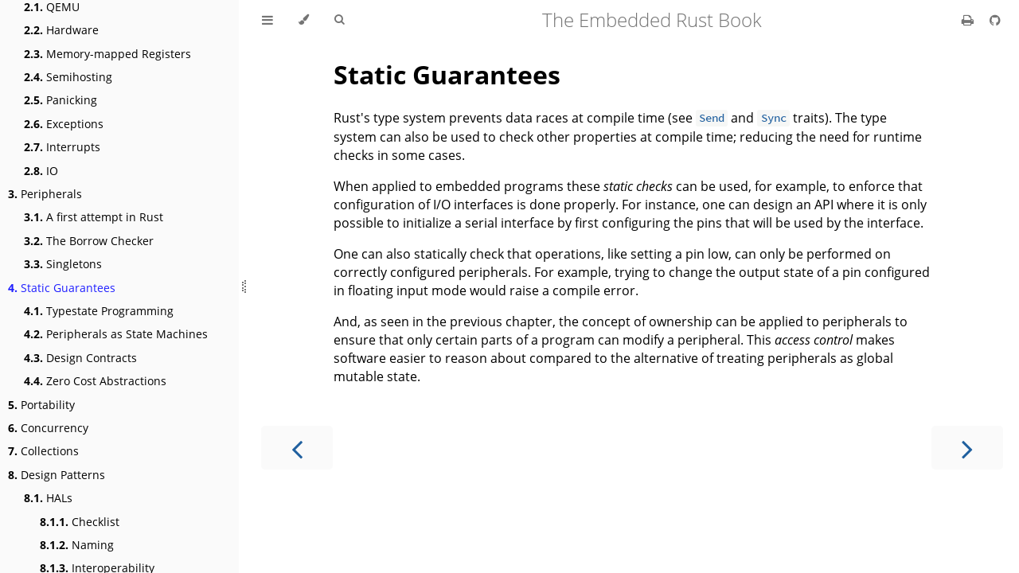

--- FILE ---
content_type: text/javascript
request_url: https://doc.rust-lang.org/embedded-book/toc-944f8623.js
body_size: 2087
content:
// Populate the sidebar
//
// This is a script, and not included directly in the page, to control the total size of the book.
// The TOC contains an entry for each page, so if each page includes a copy of the TOC,
// the total size of the page becomes O(n**2).
class MDBookSidebarScrollbox extends HTMLElement {
    constructor() {
        super();
    }
    connectedCallback() {
        this.innerHTML = '<ol class="chapter"><li class="chapter-item expanded "><a href="intro/index.html"><strong aria-hidden="true">1.</strong> Introduction</a></li><li><ol class="section"><li class="chapter-item expanded "><a href="intro/hardware.html"><strong aria-hidden="true">1.1.</strong> Hardware</a></li><li class="chapter-item expanded "><a href="intro/no-std.html"><strong aria-hidden="true">1.2.</strong> no_std</a></li><li class="chapter-item expanded "><a href="intro/tooling.html"><strong aria-hidden="true">1.3.</strong> Tooling</a></li><li class="chapter-item expanded "><a href="intro/install.html"><strong aria-hidden="true">1.4.</strong> Installation</a></li><li><ol class="section"><li class="chapter-item expanded "><a href="intro/install/linux.html"><strong aria-hidden="true">1.4.1.</strong> Linux</a></li><li class="chapter-item expanded "><a href="intro/install/macos.html"><strong aria-hidden="true">1.4.2.</strong> MacOS</a></li><li class="chapter-item expanded "><a href="intro/install/windows.html"><strong aria-hidden="true">1.4.3.</strong> Windows</a></li><li class="chapter-item expanded "><a href="intro/install/verify.html"><strong aria-hidden="true">1.4.4.</strong> Verify Installation</a></li></ol></li></ol></li><li class="chapter-item expanded "><a href="start/index.html"><strong aria-hidden="true">2.</strong> Getting started</a></li><li><ol class="section"><li class="chapter-item expanded "><a href="start/qemu.html"><strong aria-hidden="true">2.1.</strong> QEMU</a></li><li class="chapter-item expanded "><a href="start/hardware.html"><strong aria-hidden="true">2.2.</strong> Hardware</a></li><li class="chapter-item expanded "><a href="start/registers.html"><strong aria-hidden="true">2.3.</strong> Memory-mapped Registers</a></li><li class="chapter-item expanded "><a href="start/semihosting.html"><strong aria-hidden="true">2.4.</strong> Semihosting</a></li><li class="chapter-item expanded "><a href="start/panicking.html"><strong aria-hidden="true">2.5.</strong> Panicking</a></li><li class="chapter-item expanded "><a href="start/exceptions.html"><strong aria-hidden="true">2.6.</strong> Exceptions</a></li><li class="chapter-item expanded "><a href="start/interrupts.html"><strong aria-hidden="true">2.7.</strong> Interrupts</a></li><li class="chapter-item expanded "><a href="start/io.html"><strong aria-hidden="true">2.8.</strong> IO</a></li></ol></li><li class="chapter-item expanded "><a href="peripherals/index.html"><strong aria-hidden="true">3.</strong> Peripherals</a></li><li><ol class="section"><li class="chapter-item expanded "><a href="peripherals/a-first-attempt.html"><strong aria-hidden="true">3.1.</strong> A first attempt in Rust</a></li><li class="chapter-item expanded "><a href="peripherals/borrowck.html"><strong aria-hidden="true">3.2.</strong> The Borrow Checker</a></li><li class="chapter-item expanded "><a href="peripherals/singletons.html"><strong aria-hidden="true">3.3.</strong> Singletons</a></li></ol></li><li class="chapter-item expanded "><a href="static-guarantees/index.html"><strong aria-hidden="true">4.</strong> Static Guarantees</a></li><li><ol class="section"><li class="chapter-item expanded "><a href="static-guarantees/typestate-programming.html"><strong aria-hidden="true">4.1.</strong> Typestate Programming</a></li><li class="chapter-item expanded "><a href="static-guarantees/state-machines.html"><strong aria-hidden="true">4.2.</strong> Peripherals as State Machines</a></li><li class="chapter-item expanded "><a href="static-guarantees/design-contracts.html"><strong aria-hidden="true">4.3.</strong> Design Contracts</a></li><li class="chapter-item expanded "><a href="static-guarantees/zero-cost-abstractions.html"><strong aria-hidden="true">4.4.</strong> Zero Cost Abstractions</a></li></ol></li><li class="chapter-item expanded "><a href="portability/index.html"><strong aria-hidden="true">5.</strong> Portability</a></li><li class="chapter-item expanded "><a href="concurrency/index.html"><strong aria-hidden="true">6.</strong> Concurrency</a></li><li class="chapter-item expanded "><a href="collections/index.html"><strong aria-hidden="true">7.</strong> Collections</a></li><li class="chapter-item expanded "><a href="design-patterns/index.html"><strong aria-hidden="true">8.</strong> Design Patterns</a></li><li><ol class="section"><li class="chapter-item expanded "><a href="design-patterns/hal/index.html"><strong aria-hidden="true">8.1.</strong> HALs</a></li><li><ol class="section"><li class="chapter-item expanded "><a href="design-patterns/hal/checklist.html"><strong aria-hidden="true">8.1.1.</strong> Checklist</a></li><li class="chapter-item expanded "><a href="design-patterns/hal/naming.html"><strong aria-hidden="true">8.1.2.</strong> Naming</a></li><li class="chapter-item expanded "><a href="design-patterns/hal/interoperability.html"><strong aria-hidden="true">8.1.3.</strong> Interoperability</a></li><li class="chapter-item expanded "><a href="design-patterns/hal/predictability.html"><strong aria-hidden="true">8.1.4.</strong> Predictability</a></li><li class="chapter-item expanded "><a href="design-patterns/hal/gpio.html"><strong aria-hidden="true">8.1.5.</strong> GPIO</a></li></ol></li></ol></li><li class="chapter-item expanded "><a href="c-tips/index.html"><strong aria-hidden="true">9.</strong> Tips for embedded C developers</a></li><li class="chapter-item expanded "><a href="interoperability/index.html"><strong aria-hidden="true">10.</strong> Interoperability</a></li><li><ol class="section"><li class="chapter-item expanded "><a href="interoperability/c-with-rust.html"><strong aria-hidden="true">10.1.</strong> A little C with your Rust</a></li><li class="chapter-item expanded "><a href="interoperability/rust-with-c.html"><strong aria-hidden="true">10.2.</strong> A little Rust with your C</a></li></ol></li><li class="chapter-item expanded "><a href="unsorted/index.html"><strong aria-hidden="true">11.</strong> Unsorted topics</a></li><li><ol class="section"><li class="chapter-item expanded "><a href="unsorted/speed-vs-size.html"><strong aria-hidden="true">11.1.</strong> Optimizations: The speed size tradeoff</a></li><li class="chapter-item expanded "><a href="unsorted/math.html"><strong aria-hidden="true">11.2.</strong> Performing Math Functionality</a></li></ol></li><li class="chapter-item expanded "><li class="spacer"></li><li class="chapter-item expanded affix "><a href="appendix/glossary.html">Appendix A: Glossary</a></li></ol>';
        // Set the current, active page, and reveal it if it's hidden
        let current_page = document.location.href.toString().split("#")[0].split("?")[0];
        if (current_page.endsWith("/")) {
            current_page += "index.html";
        }
        var links = Array.prototype.slice.call(this.querySelectorAll("a"));
        var l = links.length;
        for (var i = 0; i < l; ++i) {
            var link = links[i];
            var href = link.getAttribute("href");
            if (href && !href.startsWith("#") && !/^(?:[a-z+]+:)?\/\//.test(href)) {
                link.href = path_to_root + href;
            }
            // The "index" page is supposed to alias the first chapter in the book.
            if (link.href === current_page || (i === 0 && path_to_root === "" && current_page.endsWith("/index.html"))) {
                link.classList.add("active");
                var parent = link.parentElement;
                if (parent && parent.classList.contains("chapter-item")) {
                    parent.classList.add("expanded");
                }
                while (parent) {
                    if (parent.tagName === "LI" && parent.previousElementSibling) {
                        if (parent.previousElementSibling.classList.contains("chapter-item")) {
                            parent.previousElementSibling.classList.add("expanded");
                        }
                    }
                    parent = parent.parentElement;
                }
            }
        }
        // Track and set sidebar scroll position
        this.addEventListener('click', function(e) {
            if (e.target.tagName === 'A') {
                sessionStorage.setItem('sidebar-scroll', this.scrollTop);
            }
        }, { passive: true });
        var sidebarScrollTop = sessionStorage.getItem('sidebar-scroll');
        sessionStorage.removeItem('sidebar-scroll');
        if (sidebarScrollTop) {
            // preserve sidebar scroll position when navigating via links within sidebar
            this.scrollTop = sidebarScrollTop;
        } else {
            // scroll sidebar to current active section when navigating via "next/previous chapter" buttons
            var activeSection = document.querySelector('#sidebar .active');
            if (activeSection) {
                activeSection.scrollIntoView({ block: 'center' });
            }
        }
        // Toggle buttons
        var sidebarAnchorToggles = document.querySelectorAll('#sidebar a.toggle');
        function toggleSection(ev) {
            ev.currentTarget.parentElement.classList.toggle('expanded');
        }
        Array.from(sidebarAnchorToggles).forEach(function (el) {
            el.addEventListener('click', toggleSection);
        });
    }
}
window.customElements.define("mdbook-sidebar-scrollbox", MDBookSidebarScrollbox);
